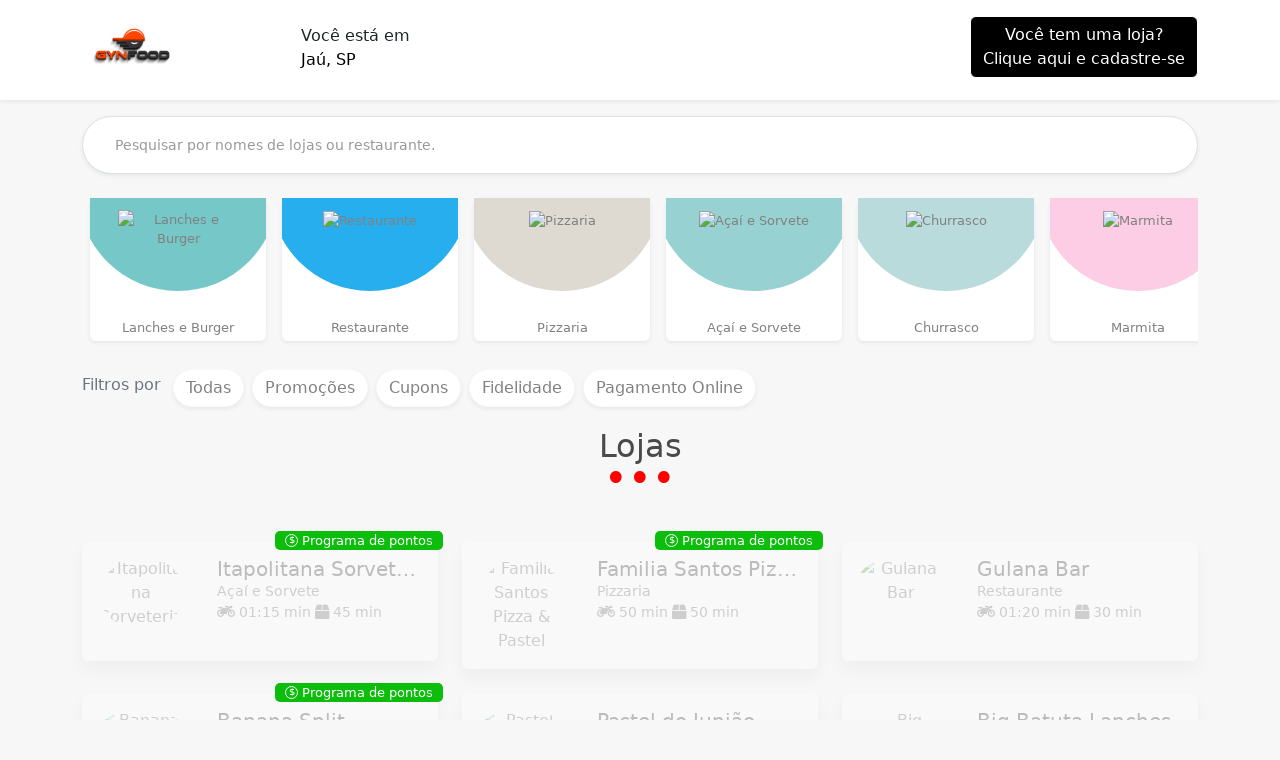

--- FILE ---
content_type: text/html; charset=UTF-8
request_url: https://www.gynfood.com.br/lista/jau-sp
body_size: 55091
content:

<!DOCTYPE html>
<html lang="pt-br">
<head>
  <meta http-equiv="Content-Language" content="pt-br">
  <meta charset="utf-8"/>  <title>Delivery em Jaú, SP - GynFood Delivery</title>
  <meta name="viewport" content="width=device-width, initial-scale=1, maximum-scale=1">
  <meta name="apple-mobile-web-app-capable" content="yes">
  <meta name="apple-mobile-web-app-status-bar-style" content="black-translucent">
  <meta name="mobile-web-app-capable" content="yes">

  <link rel="manifest" href="/manifest.json">

  <link href="https://images.impulsionedelivery.com.br/files/franqueados/23/logo-792e3c60d7930be761f76009c5d1abbb.png" type="image/x-icon" rel="icon"/><link href="https://images.impulsionedelivery.com.br/files/franqueados/23/logo-792e3c60d7930be761f76009c5d1abbb.png" type="image/x-icon" rel="shortcut icon"/>  <meta rel="canonical" name="canonical" content="http://www.gynfood.com.br/lista/jau-sp"/>
  <meta name="keywords" content=""/><meta name="description" content="Descubra os melhores cardápios de Jaú, SP"/><!-- meta tags facebook -->
<meta property="og:site_name" content="GynFood Delivery"/>
<meta property="og:type" content="website"/>
<meta property="og:title" content="GynFood Delivery - Delivery em Jaú, SP"/>   
<meta property="og:url" content="http://www.gynfood.com.br/lista/jau-sp"/>
<meta property="og:image" content="https://images.impulsionedelivery.com.br/files/franqueados/23/logo-792e3c60d7930be761f76009c5d1abbb.png"/>
<meta property="og:description" content="Descubra os melhores cardápios de Jaú, SP"/>


<!-- Código do Schema.org também para o Google+ -->
<meta itemprop="name" content="GynFood Delivery">
<meta itemprop="description" content="Descubra os melhores cardápios de Jaú, SP">
<meta itemprop="image" content="https://images.impulsionedelivery.com.br/files/franqueados/23/logo-792e3c60d7930be761f76009c5d1abbb.png"><!--[if IE]>
<link rel="stylesheet" href="/css/PIE.css"/><script>$(function() {$('[placeholder]').focus(function() {var input = $(this);if (input.val() == input.attr('placeholder')) {input.val('');input.removeClass('placeholder');}}).blur(function() {var input = $(this);if (input.val() == '' || input.val() == input.attr('placeholder')) {input.addClass('placeholder');input.val(input.attr('placeholder'));}}).blur().parents('form').submit(function() {$(this).find('[placeholder]').each(function() {var input = $(this);if (input.val() == input.attr('placeholder')) {input.val('');}})});});
</script>
<![endif]-->
<script>
//Modernizr.addTest('csscalc', function() {var prop = 'height:';var value = 'calc(250px);';var el = document.createElement('div');el.style.cssText = prop + Modernizr._prefixes.join(value + prop);return !!el.style.length;});if(!Modernizr.csscalc){$('#banner').height($('#banner').height() + 250);}  
</script><link rel="stylesheet" href="https://cdn.jsdelivr.net/npm/bootstrap@5.3.0-alpha1/dist/css/bootstrap.min.css" rel="stylesheet" integrity="sha384-GLhlTQ8iRABdZLl6O3oVMWSktQOp6b7In1Zl3/Jr59b6EGGoI1aFkw7cmDA6j6gD" crossorigin="anonymous"/><link rel="stylesheet" href="https://fonts.googleapis.com/css?family=Montserrat:200,400,700&display=swap"/><script src="/js/site/jquery.js"></script><link rel="stylesheet" href="/css/site/praca.css?v=2"/>
    <style type="text/css">
      /* overrides */
    .text-success {color:#52C77B !important;}
    .bg-success {background-color:#52C77B !important;}
    .list-group li {list-style: none;}
    .bg-primary {background-color:#000000 !important;}
    .btn-primary,
    .btn-primary:hover {background-color:#000000 !important;border-color:#ffffff}
    .text-primary {color:#000000 !important;}
    .btn-light {background-color:white;}
    .bg-info {background-color:#3E82E0 !important}
    #main {width:100%;float:left;}
    </style>

    
  <link rel="stylesheet" href="https://cdnjs.cloudflare.com/ajax/libs/font-awesome/5.15.2/css/all.min.css" integrity="sha512-HK5fgLBL+xu6dm/Ii3z4xhlSUyZgTT9tuc/hSrtw6uzJOvgRr2a9jyxxT1ely+B+xFAmJKVSTbpM/CuL7qxO8w==" crossorigin="anonymous" />

<link rel="preconnect" href="https://fonts.googleapis.com">
<link rel="preconnect" href="https://fonts.gstatic.com" crossorigin>
<link href="https://fonts.googleapis.com/css2?family=Montserrat&display=swap" rel="stylesheet">

<link rel="stylesheet" href="https://cdnjs.cloudflare.com/ajax/libs/select2/4.0.13/css/select2.min.css"/>

  <!--[if lt IE 9]>   <script src="https://oss.maxcdn.com/html5shiv/3.7.2/html5shiv.min.js"></script>   <script src="https://oss.maxcdn.com/respond/1.4.2/respond.min.js"></script>  <![endif]-->


</head>

<body>

  <!-- <script type="text/javascript">

  var _gaq2 = _gaq2 || [];
  _gaq2.push(['_setAccount', 'UA-77930760-1']);
  _gaq2.push(['_trackPageview']);


  (function () {
    var ga2 = document.createElement('script');
    ga2.type = 'text/javascript';
    ga2.async = true;
    ga2.src = ('https:' == document.location.protocol ? 'https://ssl' : 'http://www') + '.google-analytics.com/ga.js';
    var s2 = document.getElementsByTagName('script')[0];
    s.parentNode.insertBefore(ga2, s2);
  })();


</script> -->

  


    <main id="main">

    <style type="text/css">
			#dificuldades .btn {display:none}
	</style>

<header id="header" class="bg-white shadow-sm">
	
	<div class="container">
		<div class="row">
			<div class="col-lg-2 col-4 col-sm-4">
				<a href="/lista/?ref=logo&amp;trocarCidade=1"><img src="https://byfood.s3-sa-east-1.amazonaws.com/files/franqueados/23/logo-landingpage-efa91f57ee2178e0b9f356e23dc09949.png" class="img-responsive" style="height:100px" alt=""/></a>			</div>
			<div class="col-lg-4 col-8 col-sm-4 text-end text-md-start">
				<div class="mt-4 d-flex d-flex justify-content-end justify-content-md-start">
					<div cxlass="position-relative" stxyle="top: 5px;right: 10px;">
						<i class="fa fa-2x fa-map-marker-alt " style="color:#ffffff;margin-top:5px;margin-right:5px;" ></i> 
					</div>
					<div class="">
					Você está em <br/><a href="/lista/?trocarCidade=1" class="text-primary" style="text-decoration:none;">Jaú, SP</a>					</div>
				</div>
			</div>
			<div class="col-lg-6 text-end col-12 d-none d-md-block col-sm-4">
				<a href="/cadastre-se?ref=lista" class="btn btn-primary mt-3 ">Você tem uma loja?<br/>Clique aqui e cadastre-se</a>			</div>
		</div>

	</div>

</header>

<aside class="container-fluid bg-primary d-block d-md-none ">
	<div class="text-center ">
	<a href="/cadastre-se?ref=lista" class="round btn btn-primary">Trabalha com delivery? Conheça o GynFood Delivery</a>	</div>
	
</aside>

<div id="buscar">
	<div class="container">
		<div class="mt-3 mb-3">
			<form method="get" accept-charset="utf-8" role="form" action="/lista/jau-sp">			<div class="form-group search"><input type="search" name="q" class="form-control round shadow-sm p-3"  placeholder="    Pesquisar por nomes de lojas ou restaurante." id="q" /></div>			<!-- <button class="btn btn-primary" type="submit">Buscar</button> -->
			</form>		</div>
	</div>
</div>
<nav id="categorias">
	<div class="container">
		<ul class="list-group list-group-horizontal" style="overflow-x: auto;">
							<li data-cat-slug="lanches-e-burger" class="list-group-item rounded m-2 shadow-sm text-center p-0 ">
					<a href="/lista/jau-sp/categoria/lanches-e-burger" onclick="onFilterLojas('Lanches e Burger',this);return false;">
						<div style="overflow: hidden;" class="position-relative p-1 ">
							<div class="cat-icon position-relative z-1 ps-4 pe-4" >
								<div style="width:120px;height:100px;margin: 0 auto;float:none;" class=" mt-2">
									<img src="https://images.impulsionedelivery.com.br/files/categorias/lanches-e-burger-85d8197cb6b95f00004af30c9b1d5c47.png" alt="Lanches e Burger" class="img-fluid"/>								</div>
							</div>
							<div class="bg-cat" style="background-color:#76c8c8"></div>
							<div class="cat-title position-relative mt-2">
								Lanches e Burger							</div>
						</div>
					</a>
				</li>
							<li data-cat-slug="restaurante" class="list-group-item rounded m-2 shadow-sm text-center p-0 ">
					<a href="/lista/jau-sp/categoria/restaurante" onclick="onFilterLojas('Restaurante',this);return false;">
						<div style="overflow: hidden;" class="position-relative p-1 ">
							<div class="cat-icon position-relative z-1 ps-4 pe-4" >
								<div style="width:120px;height:100px;margin: 0 auto;float:none;" class=" mt-2">
									<img src="https://images.impulsionedelivery.com.br/files/categorias/restaurante-1db2a0307f0aa85d0270547a4269372d.png" alt="Restaurante" class="img-fluid"/>								</div>
							</div>
							<div class="bg-cat" style="background-color:#27aeef"></div>
							<div class="cat-title position-relative mt-2">
								Restaurante							</div>
						</div>
					</a>
				</li>
							<li data-cat-slug="pizzaria" class="list-group-item rounded m-2 shadow-sm text-center p-0 ">
					<a href="/lista/jau-sp/categoria/pizzaria" onclick="onFilterLojas('Pizzaria',this);return false;">
						<div style="overflow: hidden;" class="position-relative p-1 ">
							<div class="cat-icon position-relative z-1 ps-4 pe-4" >
								<div style="width:120px;height:100px;margin: 0 auto;float:none;" class=" mt-2">
									<img src="https://images.impulsionedelivery.com.br/files/categorias/pizzaria-bd27290f900ff346affb61b4863a101a.png" alt="Pizzaria" class="img-fluid"/>								</div>
							</div>
							<div class="bg-cat" style="background-color:#dedad2"></div>
							<div class="cat-title position-relative mt-2">
								Pizzaria							</div>
						</div>
					</a>
				</li>
							<li data-cat-slug="acai-e-sorvete" class="list-group-item rounded m-2 shadow-sm text-center p-0 ">
					<a href="/lista/jau-sp/categoria/acai-e-sorvete" onclick="onFilterLojas('Açaí e Sorvete',this);return false;">
						<div style="overflow: hidden;" class="position-relative p-1 ">
							<div class="cat-icon position-relative z-1 ps-4 pe-4" >
								<div style="width:120px;height:100px;margin: 0 auto;float:none;" class=" mt-2">
									<img src="https://images.impulsionedelivery.com.br/files/categorias/acai-e-sorvete-48bd6c4118af61df8328ba37153f81c5.png" alt="Açaí e Sorvete" class="img-fluid"/>								</div>
							</div>
							<div class="bg-cat" style="background-color:#98d1d1"></div>
							<div class="cat-title position-relative mt-2">
								Açaí e Sorvete							</div>
						</div>
					</a>
				</li>
							<li data-cat-slug="churrasco" class="list-group-item rounded m-2 shadow-sm text-center p-0 ">
					<a href="/lista/jau-sp/categoria/churrasco" onclick="onFilterLojas('Churrasco',this);return false;">
						<div style="overflow: hidden;" class="position-relative p-1 ">
							<div class="cat-icon position-relative z-1 ps-4 pe-4" >
								<div style="width:120px;height:100px;margin: 0 auto;float:none;" class=" mt-2">
									<img src="https://images.impulsionedelivery.com.br/files/categorias/churrasco-fc08b36d01648c332b2fa765eae2954d.png" alt="Churrasco" class="img-fluid"/>								</div>
							</div>
							<div class="bg-cat" style="background-color:#badbdb"></div>
							<div class="cat-title position-relative mt-2">
								Churrasco							</div>
						</div>
					</a>
				</li>
							<li data-cat-slug="marmita" class="list-group-item rounded m-2 shadow-sm text-center p-0 ">
					<a href="/lista/jau-sp/categoria/marmita" onclick="onFilterLojas('Marmita',this);return false;">
						<div style="overflow: hidden;" class="position-relative p-1 ">
							<div class="cat-icon position-relative z-1 ps-4 pe-4" >
								<div style="width:120px;height:100px;margin: 0 auto;float:none;" class=" mt-2">
									<img src="https://images.impulsionedelivery.com.br/files/categorias/marmita-900037228e5dbc11e84876cd3fc4b940.png" alt="Marmita" class="img-fluid"/>								</div>
							</div>
							<div class="bg-cat" style="background-color:#fdcce5"></div>
							<div class="cat-title position-relative mt-2">
								Marmita							</div>
						</div>
					</a>
				</li>
							<li data-cat-slug="espeto" class="list-group-item rounded m-2 shadow-sm text-center p-0 ">
					<a href="/lista/jau-sp/categoria/espeto" onclick="onFilterLojas('Espeto',this);return false;">
						<div style="overflow: hidden;" class="position-relative p-1 ">
							<div class="cat-icon position-relative z-1 ps-4 pe-4" >
								<div style="width:120px;height:100px;margin: 0 auto;float:none;" class=" mt-2">
									<img src="https://images.impulsionedelivery.com.br/files/categorias/espeto-34e06cf66c04e9cabe7412afc381924a.png" alt="Espeto" class="img-fluid"/>								</div>
							</div>
							<div class="bg-cat" style="background-color:#b33dc6"></div>
							<div class="cat-title position-relative mt-2">
								Espeto							</div>
						</div>
					</a>
				</li>
							<li data-cat-slug="pastel" class="list-group-item rounded m-2 shadow-sm text-center p-0 ">
					<a href="/lista/jau-sp/categoria/pastel" onclick="onFilterLojas('Pastel / Salgados',this);return false;">
						<div style="overflow: hidden;" class="position-relative p-1 ">
							<div class="cat-icon position-relative z-1 ps-4 pe-4" >
								<div style="width:120px;height:100px;margin: 0 auto;float:none;" class=" mt-2">
									<img src="https://images.impulsionedelivery.com.br/files/categorias/pastel-65907af299e33c78d815d28fe4870b45.png" alt="Pastel / Salgados" class="img-fluid"/>								</div>
							</div>
							<div class="bg-cat" style="background-color:#f46a9b"></div>
							<div class="cat-title position-relative mt-2">
								Pastel / Salgados							</div>
						</div>
					</a>
				</li>
					</ul>
	</div>
	
</nav>
<script type="text/javascript">
	$(function(){

		$('[data-cat-slug]').each(function(){
			let hash = (location.hash+"").replace('#','');
			if(hash == $(this).data('cat-slug')){
				$(this).find('a').click();
			}
		})

	});
</script>
<div id="filtros" class="mt-3">
	<div class="container">
		<div class="mt-3 mr-2 text-secondary d-block d-md-none">Filtros por</div>
		<ul class="list-group d-flex flex-row mt-2" style="overflow-x:auto;">
			<li ><div class="mt-2 pe-2 text-secondary d-none d-md-block">Filtros por</div></li>
			<li class="m-1"><button class="btn btn-light round shadow-sm fs-6" onclick="onFilterLojas('',this);" type="submit">Todas</button></li>
			<li class="m-1"><button class="btn btn-light round shadow-sm fs-6" onclick="onFilterLojas('descontos',this);" type="submit">
			Promoções</button></li>
			<li class="m-1"><button class="btn btn-light round shadow-sm fs-6" onclick="onFilterLojas('cupom',this);" type="submit">Cupons</button></li>
			<li class="m-1"><button class="btn btn-light round shadow-sm fs-6" onclick="onFilterLojas('fidelidade',this);" type="submit">Fidelidade</button></li>
			<li class="m-1"><button class="btn btn-light round shadow-sm fs-6" onclick="onFilterLojas('pagamento_online',this);" type="submit" style="
    min-width: 150px;
">Pagamento Online</button></li>
		</ul>
	</div>
</div>

<section id="lojas" class="mt-3">
	
	<h2>Lojas</h2>
	<span class="dots"></span>
	<div class="container mt-5">
		<div class="row">
							<div style="order:1"  class="col-lg-4 col-item-empresa">
					<div class="position-relative ">
					<a href="https://itapolitana-jau-mkt14.gynfood.com.br?ref=GynFood Delivery&mp=[base64]" target="_blank" class="item-empresa card shadow mb-4 impresa-closed" data-filter="Açaí e Sorvete   fidelidade pagamento_online">
						<div class="row g-0">
							<div class="col-md-4 col-4">
								<div calss="card-body">
									<div class="p-3">
										<img src="https://images.impulsionedelivery.com.br/files/empresas/1767/logo/itapolitana-sorveteria-1617655554-1241f82cc80918ab4376f7883494b719_n.png" style="width:86px;height:86px;" class="img-fluid img-circle" alt="Itapolitana Sorveteria"/>									</div>
								</div>
							</div>

							<div class="col-md-8 col-8">
								<div class="card-body">
									<h5 class="card-title text-start mb-0">Itapolitana Sorveteria</h5>
									<div class="card-text text-start">Açaí e Sorvete&nbsp;</div>
									<div class="text-start card-text">
										<i class="fa fa-motorcycle"></i> 01:15 min <i class="fa fa-box"></i> 45 min
									</div>
									<div class="text-start card-text empresa-status" style="visibility:hidden;">
										<span  style="display:inline-block;padding:5px;background-color:green;border-radius:50%;overflow:hidden;width:10px;height:10px;border:3px solid limegreen;position: relative;top:2px;"></span> <b>Aberto</b>

									</div>
								</div>
							</div>
						</div>
					</a>



					
								<div class="position-absolute" style="right: -5px;z-index: 1;background-color: #0cbd0c;border-radius: 5px;color: white;padding: 0 10px;top: -10px;font-size: 15px;font-size:13px;"><i class="" style="display: inline-block;width: 13px;height: 13px;border-radius:50%;color:white;border: 1px solid #fff;font-size: 10px;line-height: 10px;font-style: normal;top: -2px;position: relative;">$</i> Programa de pontos</div>

				
						</div>
				</div>
							<div style="order:1"  class="col-lg-4 col-item-empresa">
					<div class="position-relative ">
					<a href="https://familiasantos-mkt14.gynfood.com.br?ref=GynFood Delivery&mp=[base64]" target="_blank" class="item-empresa card shadow mb-4 impresa-closed" data-filter="Pizzaria,Pastel / Salgados descontos  fidelidade pagamento_online">
						<div class="row g-0">
							<div class="col-md-4 col-4">
								<div calss="card-body">
									<div class="p-3">
										<img src="https://images.impulsionedelivery.com.br/files/backend/empresas/5360/logo/pizzaria-familia-santos-1751479527-e9764293c5a94de3e17f8fd2c7196bc1_n.jpeg" style="width:86px;height:86px;" class="img-fluid img-circle" alt="Familia Santos Pizza &amp; Pastel"/>									</div>
								</div>
							</div>

							<div class="col-md-8 col-8">
								<div class="card-body">
									<h5 class="card-title text-start mb-0">Familia Santos Pizza & Pastel</h5>
									<div class="card-text text-start">Pizzaria&nbsp;</div>
									<div class="text-start card-text">
										<i class="fa fa-motorcycle"></i> 50 min <i class="fa fa-box"></i> 50 min
									</div>
									<div class="text-start card-text empresa-status" style="visibility:hidden;">
										<span  style="display:inline-block;padding:5px;background-color:green;border-radius:50%;overflow:hidden;width:10px;height:10px;border:3px solid limegreen;position: relative;top:2px;"></span> <b>Aberto</b>

									</div>
								</div>
							</div>
						</div>
					</a>



					
								<div class="position-absolute" style="right: -5px;z-index: 1;background-color: #0cbd0c;border-radius: 5px;color: white;padding: 0 10px;top: -10px;font-size: 15px;font-size:13px;"><i class="" style="display: inline-block;width: 13px;height: 13px;border-radius:50%;color:white;border: 1px solid #fff;font-size: 10px;line-height: 10px;font-style: normal;top: -2px;position: relative;">$</i> Programa de pontos</div>

				
						</div>
				</div>
							<div style="order:1"  class="col-lg-4 col-item-empresa">
					<div class="position-relative ">
					<a href="https://gulanabar-mkt14.gynfood.com.br?ref=GynFood Delivery&mp=[base64]" target="_blank" class="item-empresa card shadow mb-4 impresa-closed" data-filter="Restaurante descontos   pagamento_online">
						<div class="row g-0">
							<div class="col-md-4 col-4">
								<div calss="card-body">
									<div class="p-3">
										<img src="https://images.impulsionedelivery.com.br/files/backend/empresas/245/logo/gulana-bar-5-0294a9f2dceeb7119731375542841744_n.jpeg" style="width:86px;height:86px;" class="img-fluid img-circle" alt="Gulana Bar"/>									</div>
								</div>
							</div>

							<div class="col-md-8 col-8">
								<div class="card-body">
									<h5 class="card-title text-start mb-0">Gulana Bar</h5>
									<div class="card-text text-start">Restaurante&nbsp;</div>
									<div class="text-start card-text">
										<i class="fa fa-motorcycle"></i> 01:20 min <i class="fa fa-box"></i> 30 min
									</div>
									<div class="text-start card-text empresa-status" style="visibility:hidden;">
										<span  style="display:inline-block;padding:5px;background-color:green;border-radius:50%;overflow:hidden;width:10px;height:10px;border:3px solid limegreen;position: relative;top:2px;"></span> <b>Aberto</b>

									</div>
								</div>
							</div>
						</div>
					</a>



					
							</div>
				</div>
							<div style="order:1"  class="col-lg-4 col-item-empresa">
					<div class="position-relative ">
					<a href="https://bananasplit-mkt14.gynfood.com.br?ref=GynFood Delivery&mp=[base64]" target="_blank" class="item-empresa card shadow mb-4 impresa-closed" data-filter="Lanches e Burger,Pizzaria,Açaí e Sorvete,Espeto descontos  fidelidade ">
						<div class="row g-0">
							<div class="col-md-4 col-4">
								<div calss="card-body">
									<div class="p-3">
										<img src="https://images.impulsionedelivery.com.br/files/backend/empresas/1835/logo/banana-split-lanchonete-e-pizzaria-1618536479-068e8f8c6b93e06f4146ef5e88496619_n.png" style="width:86px;height:86px;" class="img-fluid img-circle" alt="Banana Split"/>									</div>
								</div>
							</div>

							<div class="col-md-8 col-8">
								<div class="card-body">
									<h5 class="card-title text-start mb-0">Banana Split</h5>
									<div class="card-text text-start">Lanches e Burger&nbsp;</div>
									<div class="text-start card-text">
										<i class="fa fa-motorcycle"></i> 01:00 min <i class="fa fa-box"></i> 25 min
									</div>
									<div class="text-start card-text empresa-status" style="visibility:hidden;">
										<span  style="display:inline-block;padding:5px;background-color:green;border-radius:50%;overflow:hidden;width:10px;height:10px;border:3px solid limegreen;position: relative;top:2px;"></span> <b>Aberto</b>

									</div>
								</div>
							</div>
						</div>
					</a>



					
								<div class="position-absolute" style="right: -5px;z-index: 1;background-color: #0cbd0c;border-radius: 5px;color: white;padding: 0 10px;top: -10px;font-size: 15px;font-size:13px;"><i class="" style="display: inline-block;width: 13px;height: 13px;border-radius:50%;color:white;border: 1px solid #fff;font-size: 10px;line-height: 10px;font-style: normal;top: -2px;position: relative;">$</i> Programa de pontos</div>

				
						</div>
				</div>
							<div style="order:1"  class="col-lg-4 col-item-empresa">
					<div class="position-relative ">
					<a href="https://pasteldojuniao-mkt14.gynfood.com.br?ref=GynFood Delivery&mp=[base64]" target="_blank" class="item-empresa card shadow mb-4 impresa-closed" data-filter="Pastel / Salgados    pagamento_online">
						<div class="row g-0">
							<div class="col-md-4 col-4">
								<div calss="card-body">
									<div class="p-3">
										<img src="https://images.impulsionedelivery.com.br/files/backend/empresas/2146/logo/pastel-do-juniao-1624994489-fa3026d939c510b18db51d5150b6facd_n.png" style="width:86px;height:86px;" class="img-fluid img-circle" alt="Pastel do Junião"/>									</div>
								</div>
							</div>

							<div class="col-md-8 col-8">
								<div class="card-body">
									<h5 class="card-title text-start mb-0">Pastel do Junião</h5>
									<div class="card-text text-start">Pastel / Salgados&nbsp;</div>
									<div class="text-start card-text">
										<i class="fa fa-motorcycle"></i> 01:00 min <i class="fa fa-box"></i> 30 min
									</div>
									<div class="text-start card-text empresa-status" style="visibility:hidden;">
										<span  style="display:inline-block;padding:5px;background-color:green;border-radius:50%;overflow:hidden;width:10px;height:10px;border:3px solid limegreen;position: relative;top:2px;"></span> <b>Aberto</b>

									</div>
								</div>
							</div>
						</div>
					</a>



					
							</div>
				</div>
							<div style="order:1"  class="col-lg-4 col-item-empresa">
					<div class="position-relative ">
					<a href="https://bigbatuta1-mkt14.gynfood.com.br?ref=GynFood Delivery&mp=[base64]" target="_blank" class="item-empresa card shadow mb-4 impresa-closed" data-filter="Lanches e Burger descontos   pagamento_online">
						<div class="row g-0">
							<div class="col-md-4 col-4">
								<div calss="card-body">
									<div class="p-3">
										<img src="https://images.impulsionedelivery.com.br/files/backend/empresas/450/logo/big-batuta-lanches-1610451989-5d0a5c4779cfb9b10f3be964e0c06dc3_n.jpg" style="width:86px;height:86px;" class="img-fluid img-circle" alt="Big Batuta Lanches "/>									</div>
								</div>
							</div>

							<div class="col-md-8 col-8">
								<div class="card-body">
									<h5 class="card-title text-start mb-0">Big Batuta Lanches </h5>
									<div class="card-text text-start">Lanches e Burger&nbsp;</div>
									<div class="text-start card-text">
										<i class="fa fa-motorcycle"></i> 01:20 min <i class="fa fa-box"></i> 40 min
									</div>
									<div class="text-start card-text empresa-status" style="visibility:hidden;">
										<span  style="display:inline-block;padding:5px;background-color:green;border-radius:50%;overflow:hidden;width:10px;height:10px;border:3px solid limegreen;position: relative;top:2px;"></span> <b>Aberto</b>

									</div>
								</div>
							</div>
						</div>
					</a>



					
							</div>
				</div>
							<div style="order:1"  class="col-lg-4 col-item-empresa">
					<div class="position-relative ">
					<a href="https://restaurantedozelao-mkt14.gynfood.com.br?ref=GynFood Delivery&mp=[base64]" target="_blank" class="item-empresa card shadow mb-4 impresa-closed" data-filter="Lanches e Burger,Restaurante,Marmita    pagamento_online">
						<div class="row g-0">
							<div class="col-md-4 col-4">
								<div calss="card-body">
									<div class="p-3">
										<img src="https://images.impulsionedelivery.com.br/files/backend/empresas//logo/Restaurante_do_Zelao-4122290084fcb66b964100997e7d6ff6_n.jpg" style="width:86px;height:86px;" class="img-fluid img-circle" alt="Restaurante do Zelão"/>									</div>
								</div>
							</div>

							<div class="col-md-8 col-8">
								<div class="card-body">
									<h5 class="card-title text-start mb-0">Restaurante do Zelão</h5>
									<div class="card-text text-start">Lanches e Burger&nbsp;</div>
									<div class="text-start card-text">
										<i class="fa fa-motorcycle"></i> 40 min <i class="fa fa-box"></i> 10 min
									</div>
									<div class="text-start card-text empresa-status" style="visibility:hidden;">
										<span  style="display:inline-block;padding:5px;background-color:green;border-radius:50%;overflow:hidden;width:10px;height:10px;border:3px solid limegreen;position: relative;top:2px;"></span> <b>Aberto</b>

									</div>
								</div>
							</div>
						</div>
					</a>



					
							</div>
				</div>
							<div style="order:1"  class="col-lg-4 col-item-empresa">
					<div class="position-relative ">
					<a href="https://casadelanchesbelavista-mkt14.gynfood.com.br?ref=GynFood Delivery&mp=[base64]" target="_blank" class="item-empresa card shadow mb-4 impresa-closed" data-filter="Lanches e Burger    pagamento_online">
						<div class="row g-0">
							<div class="col-md-4 col-4">
								<div calss="card-body">
									<div class="p-3">
										<img src="https://images.impulsionedelivery.com.br/files/backend/empresas/5398/logo/casa-de-lanches-bela-vista-1752690599-7d75541bffe3be4a741e12619c53898e_n.jpg" style="width:86px;height:86px;" class="img-fluid img-circle" alt="Casa de Lanches Bela Vista"/>									</div>
								</div>
							</div>

							<div class="col-md-8 col-8">
								<div class="card-body">
									<h5 class="card-title text-start mb-0">Casa de Lanches Bela Vista</h5>
									<div class="card-text text-start">Lanches e Burger&nbsp;</div>
									<div class="text-start card-text">
										<i class="fa fa-motorcycle"></i> 50 min <i class="fa fa-box"></i> 30 min
									</div>
									<div class="text-start card-text empresa-status" style="visibility:hidden;">
										<span  style="display:inline-block;padding:5px;background-color:green;border-radius:50%;overflow:hidden;width:10px;height:10px;border:3px solid limegreen;position: relative;top:2px;"></span> <b>Aberto</b>

									</div>
								</div>
							</div>
						</div>
					</a>



					
							</div>
				</div>
							<div style="order:1"  class="col-lg-4 col-item-empresa">
					<div class="position-relative ">
					<a href="https://benvenutti-mkt14.gynfood.com.br?ref=GynFood Delivery&mp=[base64]" target="_blank" class="item-empresa card shadow mb-4 impresa-closed" data-filter="Restaurante,Pizzaria descontos   ">
						<div class="row g-0">
							<div class="col-md-4 col-4">
								<div calss="card-body">
									<div class="p-3">
										<img src="https://images.impulsionedelivery.com.br/files/backend/empresas//logo/Benvenutti_Disk_Pizza-500baae912bfd11b9c8863fbdebd2e5a_n.png" style="width:86px;height:86px;" class="img-fluid img-circle" alt="Benvenutti Disk Pizza"/>									</div>
								</div>
							</div>

							<div class="col-md-8 col-8">
								<div class="card-body">
									<h5 class="card-title text-start mb-0">Benvenutti Disk Pizza</h5>
									<div class="card-text text-start">Restaurante&nbsp;</div>
									<div class="text-start card-text">
										<i class="fa fa-motorcycle"></i> 50 min <i class="fa fa-box"></i> 00 min
									</div>
									<div class="text-start card-text empresa-status" style="visibility:hidden;">
										<span  style="display:inline-block;padding:5px;background-color:green;border-radius:50%;overflow:hidden;width:10px;height:10px;border:3px solid limegreen;position: relative;top:2px;"></span> <b>Aberto</b>

									</div>
								</div>
							</div>
						</div>
					</a>



					
							</div>
				</div>
							<div style="order:1"  class="col-lg-4 col-item-empresa">
					<div class="position-relative ">
					<a href="https://laspeziapizzaria-mkt14.gynfood.com.br?ref=GynFood Delivery&mp=[base64]" target="_blank" class="item-empresa card shadow mb-4 impresa-closed" data-filter="Pizzaria descontos   ">
						<div class="row g-0">
							<div class="col-md-4 col-4">
								<div calss="card-body">
									<div class="p-3">
										<img src="https://images.impulsionedelivery.com.br/files/backend/empresas/2349/logo/la-spezia-pizzaria-1630416556-82625487170e5aeddc7cf0ab6fc8dfc8_n.png" style="width:86px;height:86px;" class="img-fluid img-circle" alt="La Spezia Pizzaria"/>									</div>
								</div>
							</div>

							<div class="col-md-8 col-8">
								<div class="card-body">
									<h5 class="card-title text-start mb-0">La Spezia Pizzaria</h5>
									<div class="card-text text-start">Pizzaria&nbsp;</div>
									<div class="text-start card-text">
										<i class="fa fa-motorcycle"></i> 01:00 min <i class="fa fa-box"></i> 30 min
									</div>
									<div class="text-start card-text empresa-status" style="visibility:hidden;">
										<span  style="display:inline-block;padding:5px;background-color:green;border-radius:50%;overflow:hidden;width:10px;height:10px;border:3px solid limegreen;position: relative;top:2px;"></span> <b>Aberto</b>

									</div>
								</div>
							</div>
						</div>
					</a>



					
							</div>
				</div>
							<div style="order:1"  class="col-lg-4 col-item-empresa">
					<div class="position-relative ">
					<a href="https://pizzarella-mkt14.gynfood.com.br?ref=GynFood Delivery&mp=[base64]" target="_blank" class="item-empresa card shadow mb-4 impresa-closed" data-filter="Pizzaria    ">
						<div class="row g-0">
							<div class="col-md-4 col-4">
								<div calss="card-body">
									<div class="p-3">
										<img src="https://images.impulsionedelivery.com.br/files/empresas/logo/Pizzarella_Delivery-4faab4f87a1f07487891c6755763426c_n.jpg" style="width:86px;height:86px;" class="img-fluid img-circle" alt="Pizzarella Delivery"/>									</div>
								</div>
							</div>

							<div class="col-md-8 col-8">
								<div class="card-body">
									<h5 class="card-title text-start mb-0">Pizzarella Delivery</h5>
									<div class="card-text text-start">Pizzaria&nbsp;</div>
									<div class="text-start card-text">
										<i class="fa fa-motorcycle"></i> 01:15 min <i class="fa fa-box"></i> 20 min
									</div>
									<div class="text-start card-text empresa-status" style="visibility:hidden;">
										<span  style="display:inline-block;padding:5px;background-color:green;border-radius:50%;overflow:hidden;width:10px;height:10px;border:3px solid limegreen;position: relative;top:2px;"></span> <b>Aberto</b>

									</div>
								</div>
							</div>
						</div>
					</a>



					
							</div>
				</div>
							<div style="order:1"  class="col-lg-4 col-item-empresa">
					<div class="position-relative ">
					<a href="https://doncheff-mkt14.gynfood.com.br?ref=GynFood Delivery&mp=[base64]" target="_blank" class="item-empresa card shadow mb-4 impresa-closed" data-filter="Pizzaria  cupom  ">
						<div class="row g-0">
							<div class="col-md-4 col-4">
								<div calss="card-body">
									<div class="p-3">
										<img src="https://images.impulsionedelivery.com.br/files/empresas/logo/Don_Cheff_Pizza_Premium-db6040c1393468cb4ad496a75f8e96e0_n.jpg" style="width:86px;height:86px;" class="img-fluid img-circle" alt="Don Cheff Pizza Premium"/>									</div>
								</div>
							</div>

							<div class="col-md-8 col-8">
								<div class="card-body">
									<h5 class="card-title text-start mb-0">Don Cheff Pizza Premium</h5>
									<div class="card-text text-start">Pizzaria&nbsp;</div>
									<div class="text-start card-text">
										<i class="fa fa-motorcycle"></i> 50 min <i class="fa fa-box"></i> 20 min
									</div>
									<div class="text-start card-text empresa-status" style="visibility:hidden;">
										<span  style="display:inline-block;padding:5px;background-color:green;border-radius:50%;overflow:hidden;width:10px;height:10px;border:3px solid limegreen;position: relative;top:2px;"></span> <b>Aberto</b>

									</div>
								</div>
							</div>
						</div>
					</a>



										<div class="position-absolute" style="right: 5px;bottom: 5px;">
						<input class="position-absolute" style="left:-1000px;opacity:0;" type="text" value="REFRI" id="cupom-285" style="" />
						<button onclick="copiarCupom('cupom-285');" data-cupom="REFRI" class=" btn btn-primary round fw-bold" type="button" style="font-size: 12px;">Copiar Cupom</button>
					</div>
				
							</div>
				</div>
							<div style="order:1"  class="col-lg-4 col-item-empresa">
					<div class="position-relative ">
					<a href="https://pizzaria2009-mkt14.gynfood.com.br?ref=GynFood Delivery&mp=[base64]" target="_blank" class="item-empresa card shadow mb-4 impresa-closed" data-filter="Pizzaria descontos   ">
						<div class="row g-0">
							<div class="col-md-4 col-4">
								<div calss="card-body">
									<div class="p-3">
										<img src="https://images.impulsionedelivery.com.br/files/empresas/logo/Pizzaria_2009-4f5f90ca52dc42fd6378299859eeba7c_n.jpg" style="width:86px;height:86px;" class="img-fluid img-circle" alt="Pizzaria 2009"/>									</div>
								</div>
							</div>

							<div class="col-md-8 col-8">
								<div class="card-body">
									<h5 class="card-title text-start mb-0">Pizzaria 2009</h5>
									<div class="card-text text-start">Pizzaria&nbsp;</div>
									<div class="text-start card-text">
										<i class="fa fa-motorcycle"></i> 50 min <i class="fa fa-box"></i> 30 min
									</div>
									<div class="text-start card-text empresa-status" style="visibility:hidden;">
										<span  style="display:inline-block;padding:5px;background-color:green;border-radius:50%;overflow:hidden;width:10px;height:10px;border:3px solid limegreen;position: relative;top:2px;"></span> <b>Aberto</b>

									</div>
								</div>
							</div>
						</div>
					</a>



					
							</div>
				</div>
							<div style="order:1"  class="col-lg-4 col-item-empresa">
					<div class="position-relative ">
					<a href="https://temperobom-mkt14.gynfood.com.br?ref=GynFood Delivery&mp=[base64]" target="_blank" class="item-empresa card shadow mb-4 impresa-closed" data-filter="Restaurante,Marmita    ">
						<div class="row g-0">
							<div class="col-md-4 col-4">
								<div calss="card-body">
									<div class="p-3">
										<img src="https://images.impulsionedelivery.com.br/files/backend/empresas/2400/logo/marmitaria-gourmet-tempero-bom-1631722555-5c8a57d5bd8622342ae627d39066b420_n.jpg" style="width:86px;height:86px;" class="img-fluid img-circle" alt="Marmitaria Gourmet Tempero Bom"/>									</div>
								</div>
							</div>

							<div class="col-md-8 col-8">
								<div class="card-body">
									<h5 class="card-title text-start mb-0">Marmitaria Gourmet Tempero Bom</h5>
									<div class="card-text text-start">Restaurante&nbsp;</div>
									<div class="text-start card-text">
										<i class="fa fa-motorcycle"></i> 55 min <i class="fa fa-box"></i> 35 min
									</div>
									<div class="text-start card-text empresa-status" style="visibility:hidden;">
										<span  style="display:inline-block;padding:5px;background-color:green;border-radius:50%;overflow:hidden;width:10px;height:10px;border:3px solid limegreen;position: relative;top:2px;"></span> <b>Aberto</b>

									</div>
								</div>
							</div>
						</div>
					</a>



					
							</div>
				</div>
							<div style="order:1"  class="col-lg-4 col-item-empresa">
					<div class="position-relative ">
					<a href="https://pontogourmet-mkt14.gynfood.com.br?ref=GynFood Delivery&mp=[base64]" target="_blank" class="item-empresa card shadow mb-4 impresa-closed" data-filter="Restaurante,Marmita,Churrasco    ">
						<div class="row g-0">
							<div class="col-md-4 col-4">
								<div calss="card-body">
									<div class="p-3">
										<img src="https://images.impulsionedelivery.com.br/files/backend/empresas/1779/logo/comer-bem-e-ponto-1617800029-0b8823e6041b7c1070a57e10265e6f33_n.jpeg" style="width:86px;height:86px;" class="img-fluid img-circle" alt="Ponto Gourmet"/>									</div>
								</div>
							</div>

							<div class="col-md-8 col-8">
								<div class="card-body">
									<h5 class="card-title text-start mb-0">Ponto Gourmet</h5>
									<div class="card-text text-start">Restaurante&nbsp;</div>
									<div class="text-start card-text">
										<i class="fa fa-motorcycle"></i> 45 min <i class="fa fa-box"></i> 30 min
									</div>
									<div class="text-start card-text empresa-status" style="visibility:hidden;">
										<span  style="display:inline-block;padding:5px;background-color:green;border-radius:50%;overflow:hidden;width:10px;height:10px;border:3px solid limegreen;position: relative;top:2px;"></span> <b>Aberto</b>

									</div>
								</div>
							</div>
						</div>
					</a>



					
							</div>
				</div>
							<div style="order:1"  class="col-lg-4 col-item-empresa">
					<div class="position-relative ">
					<a href="https://nardorestaurante-mkt14.gynfood.com.br?ref=GynFood Delivery&mp=[base64]" target="_blank" class="item-empresa card shadow mb-4 impresa-closed" data-filter="Restaurante    ">
						<div class="row g-0">
							<div class="col-md-4 col-4">
								<div calss="card-body">
									<div class="p-3">
										<img src="https://images.impulsionedelivery.com.br/files/empresas/logo/Nardo_Restaurante_e_Pizza_Premium-5914bc72b9528f571d862b3b2fa6776b_n.jpeg" style="width:86px;height:86px;" class="img-fluid img-circle" alt="Nardo Restaurante e Pizza Premium"/>									</div>
								</div>
							</div>

							<div class="col-md-8 col-8">
								<div class="card-body">
									<h5 class="card-title text-start mb-0">Nardo Restaurante e Pizza Premium</h5>
									<div class="card-text text-start">Restaurante&nbsp;</div>
									<div class="text-start card-text">
										<i class="fa fa-motorcycle"></i> 50 min <i class="fa fa-box"></i> 30 min
									</div>
									<div class="text-start card-text empresa-status" style="visibility:hidden;">
										<span  style="display:inline-block;padding:5px;background-color:green;border-radius:50%;overflow:hidden;width:10px;height:10px;border:3px solid limegreen;position: relative;top:2px;"></span> <b>Aberto</b>

									</div>
								</div>
							</div>
						</div>
					</a>



					
							</div>
				</div>
							<div style="order:1"  class="col-lg-4 col-item-empresa">
					<div class="position-relative ">
					<a href="https://donfilippi-mkt14.gynfood.com.br?ref=GynFood Delivery&mp=[base64]" target="_blank" class="item-empresa card shadow mb-4 impresa-closed" data-filter="Restaurante,Pizzaria    ">
						<div class="row g-0">
							<div class="col-md-4 col-4">
								<div calss="card-body">
									<div class="p-3">
										<img src="https://images.impulsionedelivery.com.br/files/backend/empresas/350/logo/don-filippi-4c99a5c35096c85aa14e9a63f922d963_n.jpg" style="width:86px;height:86px;" class="img-fluid img-circle" alt="Don Filippi"/>									</div>
								</div>
							</div>

							<div class="col-md-8 col-8">
								<div class="card-body">
									<h5 class="card-title text-start mb-0">Don Filippi</h5>
									<div class="card-text text-start">Restaurante&nbsp;</div>
									<div class="text-start card-text">
										<i class="fa fa-motorcycle"></i> 01:00 min <i class="fa fa-box"></i> 35 min
									</div>
									<div class="text-start card-text empresa-status" style="visibility:hidden;">
										<span  style="display:inline-block;padding:5px;background-color:green;border-radius:50%;overflow:hidden;width:10px;height:10px;border:3px solid limegreen;position: relative;top:2px;"></span> <b>Aberto</b>

									</div>
								</div>
							</div>
						</div>
					</a>



					
							</div>
				</div>
							<div style="order:1"  class="col-lg-4 col-item-empresa">
					<div class="position-relative ">
					<a href="https://dubaiesfihas-mkt14.gynfood.com.br?ref=GynFood Delivery&mp=[base64]" target="_blank" class="item-empresa card shadow mb-4 impresa-closed" data-filter="    ">
						<div class="row g-0">
							<div class="col-md-4 col-4">
								<div calss="card-body">
									<div class="p-3">
										<img src="https://images.impulsionedelivery.com.br/files/empresas/logo/Dubai_Esfihas-70974b957ba8d753c0a558af2e86146f_n.jpg" style="width:86px;height:86px;" class="img-fluid img-circle" alt="Dubai Esfihas"/>									</div>
								</div>
							</div>

							<div class="col-md-8 col-8">
								<div class="card-body">
									<h5 class="card-title text-start mb-0">Dubai Esfihas</h5>
									<div class="card-text text-start">&nbsp;</div>
									<div class="text-start card-text">
										<i class="fa fa-motorcycle"></i> 01:00 min <i class="fa fa-box"></i> 30 min
									</div>
									<div class="text-start card-text empresa-status" style="visibility:hidden;">
										<span  style="display:inline-block;padding:5px;background-color:green;border-radius:50%;overflow:hidden;width:10px;height:10px;border:3px solid limegreen;position: relative;top:2px;"></span> <b>Aberto</b>

									</div>
								</div>
							</div>
						</div>
					</a>



					
							</div>
				</div>
							<div style="order:1"  class="col-lg-4 col-item-empresa">
					<div class="position-relative ">
					<a href="https://pontodapizza-mkt14.gynfood.com.br?ref=GynFood Delivery&mp=[base64]" target="_blank" class="item-empresa card shadow mb-4 impresa-closed" data-filter="Pizzaria    ">
						<div class="row g-0">
							<div class="col-md-4 col-4">
								<div calss="card-body">
									<div class="p-3">
										<img src="https://images.impulsionedelivery.com.br/files/empresas/logo/Ponto_da_Pizza-0d30d4a3c8925a915e527d2d38dcace7_n.jpg" style="width:86px;height:86px;" class="img-fluid img-circle" alt="Ponto da Pizza"/>									</div>
								</div>
							</div>

							<div class="col-md-8 col-8">
								<div class="card-body">
									<h5 class="card-title text-start mb-0">Ponto da Pizza</h5>
									<div class="card-text text-start">Pizzaria&nbsp;</div>
									<div class="text-start card-text">
										<i class="fa fa-motorcycle"></i> 50 min <i class="fa fa-box"></i> 15 min
									</div>
									<div class="text-start card-text empresa-status" style="visibility:hidden;">
										<span  style="display:inline-block;padding:5px;background-color:green;border-radius:50%;overflow:hidden;width:10px;height:10px;border:3px solid limegreen;position: relative;top:2px;"></span> <b>Aberto</b>

									</div>
								</div>
							</div>
						</div>
					</a>



					
							</div>
				</div>
							<div style="order:1"  class="col-lg-4 col-item-empresa">
					<div class="position-relative ">
					<a href="https://pizzafonedonabranca-mkt14.gynfood.com.br?ref=GynFood Delivery&mp=[base64]" target="_blank" class="item-empresa card shadow mb-4 impresa-closed" data-filter="Restaurante,Pizzaria,Marmita,Churrasco    ">
						<div class="row g-0">
							<div class="col-md-4 col-4">
								<div calss="card-body">
									<div class="p-3">
										<img src="https://images.impulsionedelivery.com.br/files/empresas/logo/PizzaFone_Dona_Branca-c549196158f2056c64a967603f196e7b_n.jpg" style="width:86px;height:86px;" class="img-fluid img-circle" alt="PizzaFone Dona Branca"/>									</div>
								</div>
							</div>

							<div class="col-md-8 col-8">
								<div class="card-body">
									<h5 class="card-title text-start mb-0">PizzaFone Dona Branca</h5>
									<div class="card-text text-start">Restaurante&nbsp;</div>
									<div class="text-start card-text">
										<i class="fa fa-motorcycle"></i> 01:20 min <i class="fa fa-box"></i> 01:00 min
									</div>
									<div class="text-start card-text empresa-status" style="visibility:hidden;">
										<span  style="display:inline-block;padding:5px;background-color:green;border-radius:50%;overflow:hidden;width:10px;height:10px;border:3px solid limegreen;position: relative;top:2px;"></span> <b>Aberto</b>

									</div>
								</div>
							</div>
						</div>
					</a>



					
							</div>
				</div>
					</div>
		<div class="row" style="display:none;" id="no-results">
			<div class="col-lg-12 text-secondary">
				<p class="fs-3">Nenhuma loja encontrada.</p>
							</div>
		</div>

	</div>

</section>



<style type="text/css">
	#dificuldades .circle-number {}
</style>
<section id="dificuldades" class="bg-primary">
	<div class="container">
		<div class="row">
			
			<div class="col-lg-5 text-center text-lg-start text-xs-center">
				<h2>Você tem um delivery<br/>e sofre com essas<br/>dificuldades?</h2>
				<a href="/cadastre-se?ref=cta-dif" class="btn btn-light btn-lg">Clique aqui <br/>
Podemos te ajudar!</a>			</div>
			<div class="col-lg-7 mt-4 ">
				<div class="dif-item d-inline-flex">
					<div><span class="circle circle-number text-primary bg-light">1</span></div>Desperdício de tempo e dinheiro com atendimento no WhatsApp.
				</div>
				<div class="dif-item d-inline-flex">
					<div><span class="circle circle-number text-primary bg-light">2</span></div>Dificuldade de ganhar novos clientes através das redes sociais.
				</div>
				<div class="dif-item d-inline-flex">
					<div><span class="circle circle-number text-primary bg-light">3</span></div> Dependência dos aplicativos que cobram comissões em todos os pedidos.

				</div>
			</div>

		</div>


	</div>
</section>
<section id="modulos">
	<div class="container">
		<div class="row text-lg-start text-center">

			<div class="col-lg-3">
				<h5>GynFood Delivery</h5>
				<ul class="list-group">
					<li><a href="#quem-somos">Quem somos</a></li>
					<li><a href="https://wa.me/5562999443753" target="_blank">Fale conosco</a></li>
					<!-- <li><a href="#termos-de-uso">Termos de Uso</a></li> -->
					<li><a href="/cadastre-se?ref=footer-modulos">Cadastre-se</a></li>
				</ul>
			</div>
			<div class="col-lg-3">
				<h5>Módulos</h5>
				<ul class="list-group ">
					<li>QRCode de Mesas</li>
					<li>Pontos de Fidelidade</li>
					<li>PDV</li>
					<li>Pagamento Online</li>
					<li>Pedidos do garçom</li>
					<li>Push marketing para clientes</li>
					<li>Estoques</li>
				</ul>
			</div>
			<div class="col-lg-3">
				<h5>Recursos</h5>
				<ul class="list-group">
					<li>Cardápio Digital</li>
					<li>Pedido agendado</li>
					<li>Gerador de artes</li>
					<li>Impressão por departamento</li>
					<li>Impressão automatica</li>
					<li>Cupons de Descontos</li>
				</ul>
			</div>
			<div class="col-lg-3">
				<h5>Redes sociais</h5>
				<ul class="list-group d-flex flex-row justify-content-center justify-content-sm-start">
																<li class="p-2"><a target="_blank" href="https://www.instagram.com/genesissistemas/"><i class="fab fs-3 fa-instagram"></i></a></li>
						
					</ul>
									
				
			</div>

		</div>
	</div>

</section><script>
	function onFilterLojas(filter, e){
		$('.item-empresa').closest('.col-item-empresa').hide();
		$('#lojas h2').text( 'Lojas' );
		$(e).closest('ul').find('li').removeClass('active');
		$(e).parent().addClass('active');
		$('#lojas [data-filter]').each(function(){
			if(($(this).data('filter')+"").search(filter) !== -1){
				$(this).closest('.col-item-empresa').show();	
			}
		});
		if($('.item-empresa:visible').length == 0){
			$('#no-results').show();
		}else{
			$('#no-results').hide();
		}

		if($(e).closest('#categorias').length > 0){
			$('#lojas h2').text( filter );
		}

	}
	function copiarCupom(id) {
        let textoCopiado = document.getElementById(id);
        textoCopiado.select();
        textoCopiado.setSelectionRange(0, 99999)
        document.execCommand("copy");
        alert("O cupom " + textoCopiado.value+" foi copiado.");
    }

    $(function(){
    	
    })

</script>




  </main>
  <footer id="footer">
	<div class="container">
		<div>Sistema para delivery | Site para restaurante | Cardápio Digital</div>
		<div>GynFood Delivery</div>
		<div>© 2020 - 2026. Todos os direitos reservados.</div>
	</div>
</footer>
 <script src="https://cdn.jsdelivr.net/npm/@popperjs/core@2.11.6/dist/umd/popper.min.js" integrity="sha384-oBqDVmMz9ATKxIep9tiCxS/Z9fNfEXiDAYTujMAeBAsjFuCZSmKbSSUnQlmh/jp3" crossorigin="anonymous"></script>
<script src="https://cdn.jsdelivr.net/npm/bootstrap@5.3.0-alpha1/dist/js/bootstrap.min.js" integrity="sha384-mQ93GR66B00ZXjt0YO5KlohRA5SY2XofN4zfuZxLkoj1gXtW8ANNCe9d5Y3eG5eD" crossorigin="anonymous"></script>
<script src="https://cdnjs.cloudflare.com/ajax/libs/select2/4.0.13/js/select2.min.js"></script>


<script type="text/javascript">

  /*navigator.getInstalledRelatedApps().then(relatedApps => {
    for (let app of relatedApps) {
      console.log(app.platform);
      console.log(app.url);
      console.log(app.id);
    }
  });*/






</script>



</body>
</html>
